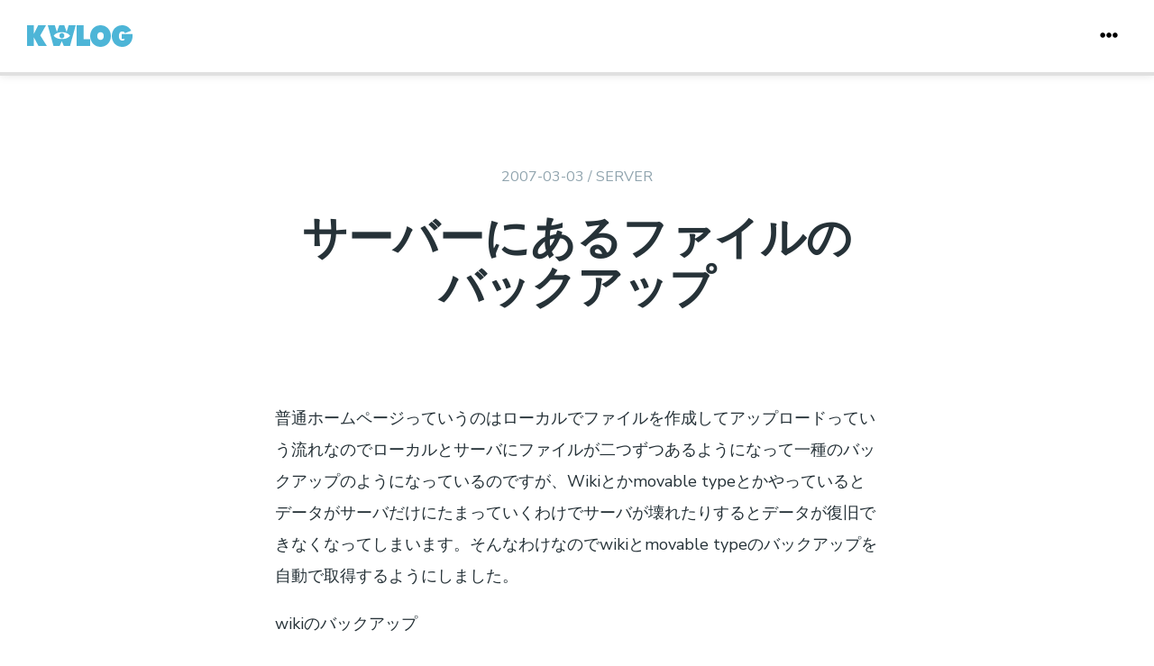

--- FILE ---
content_type: text/html; charset=UTF-8
request_url: https://blog.makotokw.com/2007/03/03/post_795/
body_size: 13165
content:
<!DOCTYPE html>
<html lang="ja">
<head prefix="og: http://ogp.me/ns# fb: http://ogp.me/ns/fb# article: http://ogp.me/ns/article#">
<meta charset="UTF-8" />
<meta http-equiv="X-UA-Compatible" content="IE=Edge" />
<meta name="viewport" content="width=device-width,initial-scale=1" />
<meta name="format-detection" content="telephone=no" />
<meta name="robots" content="index" />
<title>サーバーにあるファイルのバックアップ  &#8211;  kwLog</title>
<link rel="shortcut icon" href="/favicon.ico">
<link rel="apple-touch-icon" href="https://blog.makotokw.com/wp-content/themes/makotokw2021/assets/images/touch-icon-iphone.png">
<link rel="apple-touch-icon" sizes="76x76" href="https://blog.makotokw.com/wp-content/themes/makotokw2021/assets/images/touch-icon-ipad.png">
<link rel="apple-touch-icon" sizes="120x120" href="https://blog.makotokw.com/wp-content/themes/makotokw2021/assets/images/touch-icon-iphone-retina.png">
<link rel="apple-touch-icon" sizes="152x152" href="https://blog.makotokw.com/wp-content/themes/makotokw2021/assets/images/touch-icon-ipad-retina.png">
<link rel="alternate" hreflang="ja" href="https://blog.makotokw.com/2007/03/03/post_795/">
<link rel="canonical" href="https://blog.makotokw.com/2007/03/03/post_795/" />
<link rel="alternate" type="application/rss+xml" title="kwLog" href="https://blog.makotokw.com/feed/" />
										<meta property="og:title" content="サーバーにあるファイルのバックアップ"/>
<meta property="og:type" content="article"/>
			<meta property="og:image" content="https://blog.makotokw.com/wp-content/themes/makotokw2021/assets/images/ogp_default.png"/>
			<meta property="og:url" content="https://blog.makotokw.com/2007/03/03/post_795/"/>
			<meta property="og:description" content="普通ホームページっていうのはローカルでファイルを作成してアップロードっていう流れなのでローカルとサーバにファイルが二つずつあるようになって一種のバックアップのようになっているのですが、Wikiとかmovable type [&hellip;]"/>
			<meta property="article:published_time" content="2007-03-03T21:32:55+0900"/>
<meta property="article:modified_time" content="2010-07-17T21:17:11+0900"/>
			<meta property="article:section" content="サーバ構築"/>
						<meta property="article:tag" content="Movable Type"/>
			<meta property="twitter:card" content="summary"/>
<meta property="twitter:title" content="サーバーにあるファイルのバックアップ"/>
			<meta property="twitter:description" content="普通ホームページっていうのはローカルでファイルを作成してアップロードっていう流れなのでローカルとサーバにファイルが二つずつあるようになって一種のバックアップのようになっているのですが、Wikiとかmovable "/>
						<meta property="twitter:image:src" content="https://blog.makotokw.com/wp-content/themes/makotokw2021/assets/images/ogp_default.png"/>
						<meta property="twitter:site" content="@makoto_kw"/>
						<meta property="twitter:creator" content="@makoto_kw"/>
						<meta property="twitter:domain" content="blog.makotokw.com"/>
								<meta property="og:locale" content="ja_JP"/>
<meta property="og:site_name" content="kwLog"/>
	<meta property="fb:app_id" content="499078796784603"/>
		<meta property="fb:admins" content="makoto.kw"/>
	<meta name='robots' content='max-image-preview:large' />
	<style>img:is([sizes="auto" i], [sizes^="auto," i]) { contain-intrinsic-size: 3000px 1500px }</style>
	<link rel='dns-prefetch' href='//www.googletagmanager.com' />
<link rel='dns-prefetch' href='//stats.wp.com' />
<link rel='dns-prefetch' href='//fonts.googleapis.com' />
<link rel='dns-prefetch' href='//jetpack.wordpress.com' />
<link rel='dns-prefetch' href='//s0.wp.com' />
<link rel='dns-prefetch' href='//public-api.wordpress.com' />
<link rel='dns-prefetch' href='//0.gravatar.com' />
<link rel='dns-prefetch' href='//1.gravatar.com' />
<link rel='dns-prefetch' href='//2.gravatar.com' />
<link rel='stylesheet' id='wp-block-library-css' href='https://blog.makotokw.com/wp-includes/css/dist/block-library/style.min.css?ver=6.8.3' type='text/css' media='all' />
<style id='wp-block-library-theme-inline-css' type='text/css'>
.wp-block-audio :where(figcaption){color:#555;font-size:13px;text-align:center}.is-dark-theme .wp-block-audio :where(figcaption){color:#ffffffa6}.wp-block-audio{margin:0 0 1em}.wp-block-code{border:1px solid #ccc;border-radius:4px;font-family:Menlo,Consolas,monaco,monospace;padding:.8em 1em}.wp-block-embed :where(figcaption){color:#555;font-size:13px;text-align:center}.is-dark-theme .wp-block-embed :where(figcaption){color:#ffffffa6}.wp-block-embed{margin:0 0 1em}.blocks-gallery-caption{color:#555;font-size:13px;text-align:center}.is-dark-theme .blocks-gallery-caption{color:#ffffffa6}:root :where(.wp-block-image figcaption){color:#555;font-size:13px;text-align:center}.is-dark-theme :root :where(.wp-block-image figcaption){color:#ffffffa6}.wp-block-image{margin:0 0 1em}.wp-block-pullquote{border-bottom:4px solid;border-top:4px solid;color:currentColor;margin-bottom:1.75em}.wp-block-pullquote cite,.wp-block-pullquote footer,.wp-block-pullquote__citation{color:currentColor;font-size:.8125em;font-style:normal;text-transform:uppercase}.wp-block-quote{border-left:.25em solid;margin:0 0 1.75em;padding-left:1em}.wp-block-quote cite,.wp-block-quote footer{color:currentColor;font-size:.8125em;font-style:normal;position:relative}.wp-block-quote:where(.has-text-align-right){border-left:none;border-right:.25em solid;padding-left:0;padding-right:1em}.wp-block-quote:where(.has-text-align-center){border:none;padding-left:0}.wp-block-quote.is-large,.wp-block-quote.is-style-large,.wp-block-quote:where(.is-style-plain){border:none}.wp-block-search .wp-block-search__label{font-weight:700}.wp-block-search__button{border:1px solid #ccc;padding:.375em .625em}:where(.wp-block-group.has-background){padding:1.25em 2.375em}.wp-block-separator.has-css-opacity{opacity:.4}.wp-block-separator{border:none;border-bottom:2px solid;margin-left:auto;margin-right:auto}.wp-block-separator.has-alpha-channel-opacity{opacity:1}.wp-block-separator:not(.is-style-wide):not(.is-style-dots){width:100px}.wp-block-separator.has-background:not(.is-style-dots){border-bottom:none;height:1px}.wp-block-separator.has-background:not(.is-style-wide):not(.is-style-dots){height:2px}.wp-block-table{margin:0 0 1em}.wp-block-table td,.wp-block-table th{word-break:normal}.wp-block-table :where(figcaption){color:#555;font-size:13px;text-align:center}.is-dark-theme .wp-block-table :where(figcaption){color:#ffffffa6}.wp-block-video :where(figcaption){color:#555;font-size:13px;text-align:center}.is-dark-theme .wp-block-video :where(figcaption){color:#ffffffa6}.wp-block-video{margin:0 0 1em}:root :where(.wp-block-template-part.has-background){margin-bottom:0;margin-top:0;padding:1.25em 2.375em}
</style>
<style id='classic-theme-styles-inline-css' type='text/css'>
/*! This file is auto-generated */
.wp-block-button__link{color:#fff;background-color:#32373c;border-radius:9999px;box-shadow:none;text-decoration:none;padding:calc(.667em + 2px) calc(1.333em + 2px);font-size:1.125em}.wp-block-file__button{background:#32373c;color:#fff;text-decoration:none}
</style>
<link rel='stylesheet' id='mediaelement-css' href='https://blog.makotokw.com/wp-includes/js/mediaelement/mediaelementplayer-legacy.min.css?ver=4.2.17' type='text/css' media='all' />
<link rel='stylesheet' id='wp-mediaelement-css' href='https://blog.makotokw.com/wp-includes/js/mediaelement/wp-mediaelement.min.css?ver=6.8.3' type='text/css' media='all' />
<style id='jetpack-sharing-buttons-style-inline-css' type='text/css'>
.jetpack-sharing-buttons__services-list{display:flex;flex-direction:row;flex-wrap:wrap;gap:0;list-style-type:none;margin:5px;padding:0}.jetpack-sharing-buttons__services-list.has-small-icon-size{font-size:12px}.jetpack-sharing-buttons__services-list.has-normal-icon-size{font-size:16px}.jetpack-sharing-buttons__services-list.has-large-icon-size{font-size:24px}.jetpack-sharing-buttons__services-list.has-huge-icon-size{font-size:36px}@media print{.jetpack-sharing-buttons__services-list{display:none!important}}.editor-styles-wrapper .wp-block-jetpack-sharing-buttons{gap:0;padding-inline-start:0}ul.jetpack-sharing-buttons__services-list.has-background{padding:1.25em 2.375em}
</style>
<style id='global-styles-inline-css' type='text/css'>
:root{--wp--preset--aspect-ratio--square: 1;--wp--preset--aspect-ratio--4-3: 4/3;--wp--preset--aspect-ratio--3-4: 3/4;--wp--preset--aspect-ratio--3-2: 3/2;--wp--preset--aspect-ratio--2-3: 2/3;--wp--preset--aspect-ratio--16-9: 16/9;--wp--preset--aspect-ratio--9-16: 9/16;--wp--preset--color--black: #000000;--wp--preset--color--cyan-bluish-gray: #abb8c3;--wp--preset--color--white: #ffffff;--wp--preset--color--pale-pink: #f78da7;--wp--preset--color--vivid-red: #cf2e2e;--wp--preset--color--luminous-vivid-orange: #ff6900;--wp--preset--color--luminous-vivid-amber: #fcb900;--wp--preset--color--light-green-cyan: #7bdcb5;--wp--preset--color--vivid-green-cyan: #00d084;--wp--preset--color--pale-cyan-blue: #8ed1fc;--wp--preset--color--vivid-cyan-blue: #0693e3;--wp--preset--color--vivid-purple: #9b51e0;--wp--preset--gradient--vivid-cyan-blue-to-vivid-purple: linear-gradient(135deg,rgba(6,147,227,1) 0%,rgb(155,81,224) 100%);--wp--preset--gradient--light-green-cyan-to-vivid-green-cyan: linear-gradient(135deg,rgb(122,220,180) 0%,rgb(0,208,130) 100%);--wp--preset--gradient--luminous-vivid-amber-to-luminous-vivid-orange: linear-gradient(135deg,rgba(252,185,0,1) 0%,rgba(255,105,0,1) 100%);--wp--preset--gradient--luminous-vivid-orange-to-vivid-red: linear-gradient(135deg,rgba(255,105,0,1) 0%,rgb(207,46,46) 100%);--wp--preset--gradient--very-light-gray-to-cyan-bluish-gray: linear-gradient(135deg,rgb(238,238,238) 0%,rgb(169,184,195) 100%);--wp--preset--gradient--cool-to-warm-spectrum: linear-gradient(135deg,rgb(74,234,220) 0%,rgb(151,120,209) 20%,rgb(207,42,186) 40%,rgb(238,44,130) 60%,rgb(251,105,98) 80%,rgb(254,248,76) 100%);--wp--preset--gradient--blush-light-purple: linear-gradient(135deg,rgb(255,206,236) 0%,rgb(152,150,240) 100%);--wp--preset--gradient--blush-bordeaux: linear-gradient(135deg,rgb(254,205,165) 0%,rgb(254,45,45) 50%,rgb(107,0,62) 100%);--wp--preset--gradient--luminous-dusk: linear-gradient(135deg,rgb(255,203,112) 0%,rgb(199,81,192) 50%,rgb(65,88,208) 100%);--wp--preset--gradient--pale-ocean: linear-gradient(135deg,rgb(255,245,203) 0%,rgb(182,227,212) 50%,rgb(51,167,181) 100%);--wp--preset--gradient--electric-grass: linear-gradient(135deg,rgb(202,248,128) 0%,rgb(113,206,126) 100%);--wp--preset--gradient--midnight: linear-gradient(135deg,rgb(2,3,129) 0%,rgb(40,116,252) 100%);--wp--preset--font-size--small: 13px;--wp--preset--font-size--medium: 20px;--wp--preset--font-size--large: 36px;--wp--preset--font-size--x-large: 42px;--wp--preset--spacing--20: 0.44rem;--wp--preset--spacing--30: 0.67rem;--wp--preset--spacing--40: 1rem;--wp--preset--spacing--50: 1.5rem;--wp--preset--spacing--60: 2.25rem;--wp--preset--spacing--70: 3.38rem;--wp--preset--spacing--80: 5.06rem;--wp--preset--shadow--natural: 6px 6px 9px rgba(0, 0, 0, 0.2);--wp--preset--shadow--deep: 12px 12px 50px rgba(0, 0, 0, 0.4);--wp--preset--shadow--sharp: 6px 6px 0px rgba(0, 0, 0, 0.2);--wp--preset--shadow--outlined: 6px 6px 0px -3px rgba(255, 255, 255, 1), 6px 6px rgba(0, 0, 0, 1);--wp--preset--shadow--crisp: 6px 6px 0px rgba(0, 0, 0, 1);}:where(.is-layout-flex){gap: 0.5em;}:where(.is-layout-grid){gap: 0.5em;}body .is-layout-flex{display: flex;}.is-layout-flex{flex-wrap: wrap;align-items: center;}.is-layout-flex > :is(*, div){margin: 0;}body .is-layout-grid{display: grid;}.is-layout-grid > :is(*, div){margin: 0;}:where(.wp-block-columns.is-layout-flex){gap: 2em;}:where(.wp-block-columns.is-layout-grid){gap: 2em;}:where(.wp-block-post-template.is-layout-flex){gap: 1.25em;}:where(.wp-block-post-template.is-layout-grid){gap: 1.25em;}.has-black-color{color: var(--wp--preset--color--black) !important;}.has-cyan-bluish-gray-color{color: var(--wp--preset--color--cyan-bluish-gray) !important;}.has-white-color{color: var(--wp--preset--color--white) !important;}.has-pale-pink-color{color: var(--wp--preset--color--pale-pink) !important;}.has-vivid-red-color{color: var(--wp--preset--color--vivid-red) !important;}.has-luminous-vivid-orange-color{color: var(--wp--preset--color--luminous-vivid-orange) !important;}.has-luminous-vivid-amber-color{color: var(--wp--preset--color--luminous-vivid-amber) !important;}.has-light-green-cyan-color{color: var(--wp--preset--color--light-green-cyan) !important;}.has-vivid-green-cyan-color{color: var(--wp--preset--color--vivid-green-cyan) !important;}.has-pale-cyan-blue-color{color: var(--wp--preset--color--pale-cyan-blue) !important;}.has-vivid-cyan-blue-color{color: var(--wp--preset--color--vivid-cyan-blue) !important;}.has-vivid-purple-color{color: var(--wp--preset--color--vivid-purple) !important;}.has-black-background-color{background-color: var(--wp--preset--color--black) !important;}.has-cyan-bluish-gray-background-color{background-color: var(--wp--preset--color--cyan-bluish-gray) !important;}.has-white-background-color{background-color: var(--wp--preset--color--white) !important;}.has-pale-pink-background-color{background-color: var(--wp--preset--color--pale-pink) !important;}.has-vivid-red-background-color{background-color: var(--wp--preset--color--vivid-red) !important;}.has-luminous-vivid-orange-background-color{background-color: var(--wp--preset--color--luminous-vivid-orange) !important;}.has-luminous-vivid-amber-background-color{background-color: var(--wp--preset--color--luminous-vivid-amber) !important;}.has-light-green-cyan-background-color{background-color: var(--wp--preset--color--light-green-cyan) !important;}.has-vivid-green-cyan-background-color{background-color: var(--wp--preset--color--vivid-green-cyan) !important;}.has-pale-cyan-blue-background-color{background-color: var(--wp--preset--color--pale-cyan-blue) !important;}.has-vivid-cyan-blue-background-color{background-color: var(--wp--preset--color--vivid-cyan-blue) !important;}.has-vivid-purple-background-color{background-color: var(--wp--preset--color--vivid-purple) !important;}.has-black-border-color{border-color: var(--wp--preset--color--black) !important;}.has-cyan-bluish-gray-border-color{border-color: var(--wp--preset--color--cyan-bluish-gray) !important;}.has-white-border-color{border-color: var(--wp--preset--color--white) !important;}.has-pale-pink-border-color{border-color: var(--wp--preset--color--pale-pink) !important;}.has-vivid-red-border-color{border-color: var(--wp--preset--color--vivid-red) !important;}.has-luminous-vivid-orange-border-color{border-color: var(--wp--preset--color--luminous-vivid-orange) !important;}.has-luminous-vivid-amber-border-color{border-color: var(--wp--preset--color--luminous-vivid-amber) !important;}.has-light-green-cyan-border-color{border-color: var(--wp--preset--color--light-green-cyan) !important;}.has-vivid-green-cyan-border-color{border-color: var(--wp--preset--color--vivid-green-cyan) !important;}.has-pale-cyan-blue-border-color{border-color: var(--wp--preset--color--pale-cyan-blue) !important;}.has-vivid-cyan-blue-border-color{border-color: var(--wp--preset--color--vivid-cyan-blue) !important;}.has-vivid-purple-border-color{border-color: var(--wp--preset--color--vivid-purple) !important;}.has-vivid-cyan-blue-to-vivid-purple-gradient-background{background: var(--wp--preset--gradient--vivid-cyan-blue-to-vivid-purple) !important;}.has-light-green-cyan-to-vivid-green-cyan-gradient-background{background: var(--wp--preset--gradient--light-green-cyan-to-vivid-green-cyan) !important;}.has-luminous-vivid-amber-to-luminous-vivid-orange-gradient-background{background: var(--wp--preset--gradient--luminous-vivid-amber-to-luminous-vivid-orange) !important;}.has-luminous-vivid-orange-to-vivid-red-gradient-background{background: var(--wp--preset--gradient--luminous-vivid-orange-to-vivid-red) !important;}.has-very-light-gray-to-cyan-bluish-gray-gradient-background{background: var(--wp--preset--gradient--very-light-gray-to-cyan-bluish-gray) !important;}.has-cool-to-warm-spectrum-gradient-background{background: var(--wp--preset--gradient--cool-to-warm-spectrum) !important;}.has-blush-light-purple-gradient-background{background: var(--wp--preset--gradient--blush-light-purple) !important;}.has-blush-bordeaux-gradient-background{background: var(--wp--preset--gradient--blush-bordeaux) !important;}.has-luminous-dusk-gradient-background{background: var(--wp--preset--gradient--luminous-dusk) !important;}.has-pale-ocean-gradient-background{background: var(--wp--preset--gradient--pale-ocean) !important;}.has-electric-grass-gradient-background{background: var(--wp--preset--gradient--electric-grass) !important;}.has-midnight-gradient-background{background: var(--wp--preset--gradient--midnight) !important;}.has-small-font-size{font-size: var(--wp--preset--font-size--small) !important;}.has-medium-font-size{font-size: var(--wp--preset--font-size--medium) !important;}.has-large-font-size{font-size: var(--wp--preset--font-size--large) !important;}.has-x-large-font-size{font-size: var(--wp--preset--font-size--x-large) !important;}
:where(.wp-block-post-template.is-layout-flex){gap: 1.25em;}:where(.wp-block-post-template.is-layout-grid){gap: 1.25em;}
:where(.wp-block-columns.is-layout-flex){gap: 2em;}:where(.wp-block-columns.is-layout-grid){gap: 2em;}
:root :where(.wp-block-pullquote){font-size: 1.5em;line-height: 1.6;}
</style>
<link rel='stylesheet'  href='https://fonts.googleapis.com/css?family=Nunito+Sans:300,300i,400,400i,700,800&#038;display=swap' type='text/css' media='all' />
<link rel='stylesheet'  href='https://blog.makotokw.com/wp-content/themes/makotokw2021/dist/style.css?ver=0.9.1617085759486' type='text/css' media='all' />
<link rel='stylesheet'  href='https://blog.makotokw.com/wp-content/plugins/amazonjs/css/amazonjs.css?ver=0.10' type='text/css' media='all' />
<link rel='stylesheet'  href='https://blog.makotokw.com/wp-content/themes/makotokw2021/amazonjs.css?ver=0.9.1617085759486' type='text/css' media='all' />
<link rel='stylesheet' id='wp-gfm-css' href='https://blog.makotokw.com/wp-content/plugins/wp-gfm/css/markdown.css?ver=0.11' type='text/css' media='all' />
<script type="text/javascript" src="https://blog.makotokw.com/wp-includes/js/jquery/jquery.js?ver=1.10.2" id="jquery-core-js"></script>
<script type="text/javascript" src="https://blog.makotokw.com/wp-includes/js/jquery/jquery-migrate.js?ver=1.2.1" id="jquery-migrate-js"></script>

<!-- Site Kit によって追加された Google タグ（gtag.js）スニペット -->
<!-- Google アナリティクス スニペット (Site Kit が追加) -->
<script type="text/javascript" src="https://www.googletagmanager.com/gtag/js?id=GT-K546692" id="google_gtagjs-js" async></script>
<script type="text/javascript" id="google_gtagjs-js-after">
/* <![CDATA[ */
window.dataLayer = window.dataLayer || [];function gtag(){dataLayer.push(arguments);}
gtag("set","linker",{"domains":["blog.makotokw.com"]});
gtag("js", new Date());
gtag("set", "developer_id.dZTNiMT", true);
gtag("config", "GT-K546692");
/* ]]> */
</script>
<link rel="https://api.w.org/" href="https://blog.makotokw.com/wp-json/" /><link rel="alternate" title="JSON" type="application/json" href="https://blog.makotokw.com/wp-json/wp/v2/posts/1106" /><link rel='shortlink' href='https://wp.me/s37sXc-post_795' />
<link rel="alternate" title="oEmbed (JSON)" type="application/json+oembed" href="https://blog.makotokw.com/wp-json/oembed/1.0/embed?url=https%3A%2F%2Fblog.makotokw.com%2F2007%2F03%2F03%2Fpost_795%2F" />
<link rel="alternate" title="oEmbed (XML)" type="text/xml+oembed" href="https://blog.makotokw.com/wp-json/oembed/1.0/embed?url=https%3A%2F%2Fblog.makotokw.com%2F2007%2F03%2F03%2Fpost_795%2F&#038;format=xml" />
<meta name="generator" content="Site Kit by Google 1.159.0" />	<style>img#wpstats{display:none}</style>
			<script async src="https://www.googletagmanager.com/gtag/js?id=UA-3140223-1"></script>
	<script>
		window.dataLayer = window.dataLayer || [];
		function gtag(){dataLayer.push(arguments);}
		gtag('js', new Date());
		gtag('config', 'UA-3140223-1', {
						'content_group1' : 'computer/server',
						'linker': {
				'domains': ['makotokw.com']
			}
		});
	</script>
	</head>
<body class="wp-singular post-template-default single single-post postid-1106 single-format-standard wp-theme-makotokw2021">
<header id="siteHeader" class="site-header" role="banner">
	<div class="site-header-inner section-inner">
		<div class="site-header-titles">
			<a href="https://blog.makotokw.com/" title="kwLog" rel="home" class="site-header-logo">
				<img src="https://blog.makotokw.com/wp-content/themes/makotokw2021/assets/images/logo.svg" alt="kwLog" class="site-header-logo-image">
			</a>
			<div class="site-header-description">makoto_kwのひとりごと。</div>
		</div>
		<nav class="site-header-nav">
			<a class="menu-button menu-button-top" href="#siteHeader">
				<span class="menu-button-inner">
					<span class="menu-icon"><i class="fas fa-arrow-up"></i></span>
				</span>
			</a>
			<button class="toggle menu-button" aria-expanded="false">
				<span class="menu-button-inner show">
					<span class="menu-icon"><i class="fas fa-ellipsis-h"></i></span>
				</span>
				<span class="menu-button-inner hide">
					<span class="menu-icon"><i class="fas fa-times"></i></span>
				</span>
			</button>
		</nav>
	</div>
	<progress id="siteProgress" class="progress site-progress" value="0">
		<div class="progress-container">
			<span class="progress-bar"></span>
		</div>
	</progress>
</header>
<div id="menuOverlay" class="menu-overlay is-hidden">
	<div class="menu-overlay-inner">
		<!--suppress HtmlUnknownAttribute -->
<form method="get" id="searchform" class="search-form" action="https://blog.makotokw.com/" role="search">
	<input type="text" class="search-form-text" name="s" value="" placeholder="サイト内を検索する"/>
	<button type="submit" class="btn-search">
		<i class="fas fa-search"></i>
	</button>
</form>
		<ul class="list-categories">
				<li class="cat-item cat-item-117"><a href="https://blog.makotokw.com/category/interior/">インテリア</a>
</li>
	<li class="cat-item cat-item-177"><a href="https://blog.makotokw.com/category/comedy/">お笑い</a>
</li>
	<li class="cat-item cat-item-112"><a href="https://blog.makotokw.com/category/gadget/">ガジェット</a>
</li>
	<li class="cat-item cat-item-22"><a href="https://blog.makotokw.com/category/gourmet/">グルメ</a>
</li>
	<li class="cat-item cat-item-186"><a href="https://blog.makotokw.com/category/game/">ゲーム</a>
</li>
	<li class="cat-item cat-item-173"><a href="https://blog.makotokw.com/category/computer/">コンピューター</a>
<ul class='children'>
	<li class="cat-item cat-item-42"><a href="https://blog.makotokw.com/category/computer/server/">サーバ構築</a>
</li>
	<li class="cat-item cat-item-174"><a href="https://blog.makotokw.com/category/computer/software/">ソフトウェア</a>
</li>
	<li class="cat-item cat-item-175"><a href="https://blog.makotokw.com/category/computer/hardware/">ハードウェア</a>
</li>
	<li class="cat-item cat-item-21"><a href="https://blog.makotokw.com/category/computer/programing/">プログラミング</a>
</li>
</ul>
</li>
	<li class="cat-item cat-item-168"><a href="https://blog.makotokw.com/category/sports/">スポーツ</a>
</li>
	<li class="cat-item cat-item-302"><a href="https://blog.makotokw.com/category/lifehack/">ライフハック</a>
</li>
	<li class="cat-item cat-item-17"><a href="https://blog.makotokw.com/category/work/">仕事</a>
</li>
	<li class="cat-item cat-item-216"><a href="https://blog.makotokw.com/category/politics/">政治</a>
</li>
	<li class="cat-item cat-item-222"><a href="https://blog.makotokw.com/category/stationery/">文房具</a>
</li>
	<li class="cat-item cat-item-167"><a href="https://blog.makotokw.com/category/life/">日常</a>
</li>
	<li class="cat-item cat-item-185"><a href="https://blog.makotokw.com/category/cinema/">映画</a>
</li>
	<li class="cat-item cat-item-292"><a href="https://blog.makotokw.com/category/art/">芸術</a>
</li>
	<li class="cat-item cat-item-171"><a href="https://blog.makotokw.com/category/readingbook/">読書感想文</a>
</li>
	<li class="cat-item cat-item-261"><a href="https://blog.makotokw.com/category/electronics/">電子工作</a>
</li>
	<li class="cat-item cat-item-166"><a href="https://blog.makotokw.com/category/music/">音楽</a>
</li>
		</ul>
	</div>
</div>
<div class="site-main">
	<main id="siteContent" class="site-content" role="main">

	
<article id="post-1106" class="post-detailed post-1106 post type-post status-publish format-standard hentry category-server tag-movable-type blogs-movable-type">
	<header class="entry-header">
			<section class="entry-meta-primary">
					<span class="entry-date date updated"><time class="published updated time" datetime="2007-03-03T21:32:55+0900">2007-03-03</time></span>
				/
			<span class="term-links">
					<a href="https://blog.makotokw.com/category/computer/server/" title="サーバ構築の全ての投稿を見る" rel="category tag">
		server	</a>
					</span>
			</section>
			<h1 class="entry-title">
			サーバーにあるファイルのバックアップ		</h1>
	</header>
	<div class="entry-content">
		<div class="section-inner">
			<p>普通ホームページっていうのはローカルでファイルを作成してアップロードっていう流れなのでローカルとサーバにファイルが二つずつあるようになって一種のバックアップのようになっているのですが、Wikiとかmovable typeとかやっているとデータがサーバだけにたまっていくわけでサーバが壊れたりするとデータが復旧できなくなってしまいます。そんなわけなのでwikiとmovable typeのバックアップを自動で取得するようにしました。</p>
<p>wikiのバックアップ</p>
<pre class="prettyprint">#!/bin/sh
cd /virtual/makotokw/public_html/
tar -czf wiki.tar.gz wiki
rm /virtual/makotokw/wiki.tar.gz
mv wiki.tar.gz /virtual/makotokw</pre>
<p>MySQLのバックアップ</p>
<pre class="prettyprint">#! /bin/sh
cd /virtual/makotokw
/usr/local/mysql/bin/mysqldump --all-databases > mysqldb.dump -u makotokw --password=******** --opt
tar -czf mysqldb.tar.gz mysqldb.dump
rm -r mysqldb.dump
</pre>
<p>てな、shellを書いて、XREAではcronが使えるのでこれをそれぞれ午前6時と午前7時に走らせています。</p>
<p>でもまだこれでできたtar.gzはサーバ上にあるわけでこれを家のマシンに持ってくることにします。</p>
<pre class="prettyprint">open s254.xrea.com
makotokw
(password)
bin
cd /
get wiki.tar.gz
get mysqldb.tar.gz
quit</pre>
<p>てなftpのコマンドをget.txtというファイル名で保存</p>
<pre class="prettyprint">ftp -s:get.txt</pre>
<p>というコマンドをget.batというファイルで保存。</p>
<p>普通にカレントディレクトリに保存されるのでget.txt,get.batは我が家のLAN HDDのバックアップフォルダにおいておきます。</p>
<p>あとはget.batをWindowsのタスクで毎週月曜日の朝8時に実行するようにして完了です。</p>
		</div>
			</div>
	<footer class="entry-footer">
			<section class="entry-meta-secondary">
					<span class="term-links">
				<span class="term-tags-links">
					<i class="fas fa-tag"></i>		<a href="https://blog.makotokw.com/tag/movable-type/" title="Movable Typeの全ての投稿を見る" rel="tag">movable-type</a>
						</span>
				<span class="term-portfolio-links">
									</span>
			</span>
			</section>
				<div id="shareThis" class="share-this section-inner" data-url="https://blog.makotokw.com/2007/03/03/post_795/">
		<hr aria-hidden="true" />
			<ul class="share-buttons">
		<li class="share-twitter">
			<a rel="nofollow noopener" data-url="https://blog.makotokw.com/2007/03/03/post_795/" class="btn-share btn-share-twitter" href="https://twitter.com/intent/tweet?original_referer=https%3A%2F%2Fblog.makotokw.com%2F2007%2F03%2F03%2Fpost_795%2F&text=%E3%82%B5%E3%83%BC%E3%83%90%E3%83%BC%E3%81%AB%E3%81%82%E3%82%8B%E3%83%95%E3%82%A1%E3%82%A4%E3%83%AB%E3%81%AE%E3%83%90%E3%83%83%E3%82%AF%E3%82%A2%E3%83%83%E3%83%97&tw_p=tweetbutton&url=https%3A%2F%2Fblog.makotokw.com%2F2007%2F03%2F03%2Fpost_795%2F&via=makoto_kw" target="_blank" data-tippy-content="Twitterでツイート">
				<i class="fab fa-twitter"></i>
				<span class="share-title">Twitter</span>
			</a>
		</li>
		<li class="share-facebook">
			<a rel="nofollow noopener" class="btn-share btn-share-facebook" href="//www.facebook.com/sharer.php?u=https%3A%2F%2Fblog.makotokw.com%2F2007%2F03%2F03%2Fpost_795%2F&t=%E3%82%B5%E3%83%BC%E3%83%90%E3%83%BC%E3%81%AB%E3%81%82%E3%82%8B%E3%83%95%E3%82%A1%E3%82%A4%E3%83%AB%E3%81%AE%E3%83%90%E3%83%83%E3%82%AF%E3%82%A2%E3%83%83%E3%83%97" target="_blank" data-tippy-content="Facebookで共有する">
				<i class="fab fa-facebook-f"></i>
				<span class="share-title">Facebook</span>
			</a>
		</li>
		<li class="share-hatena">
			<a rel="nofollow noopener" class="btn-share btn-share-hatena" href="https://b.hatena.ne.jp/entry/blog.makotokw.com/2007/03/03/post_795/" target="_blank" data-tippy-content="はてなブックマークにブックマーク">
				<svg class="share-brand-icon" xmlns="http://www.w3.org/2000/svg" viewBox="100 100 300 300">
					<g>
						<path d="M278.2,258.1q-13.6-15.2-37.8-17c14.4-3.9,24.8-9.6,31.4-17.3s9.8-17.8,9.8-30.7A55,55,0,0,0,275,166a48.8,48.8,0,0,0-19.2-18.6c-7.3-4-16-6.9-26.2-8.6s-28.1-2.4-53.7-2.4H113.6V363.6h64.2q38.7,0,55.8-2.6c11.4-1.8,20.9-4.8,28.6-8.9a52.5,52.5,0,0,0,21.9-21.4c5.1-9.2,7.7-19.9,7.7-32.1C291.8,281.7,287.3,268.2,278.2,258.1Zm-107-71.4h13.3q23.1,0,31,5.2c5.3,3.5,7.9,9.5,7.9,18s-2.9,14-8.5,17.4-16.1,5-31.4,5H171.2V186.7Zm52.8,130.3c-6.1,3.7-16.5,5.5-31.1,5.5H171.2V273h22.6c15,0,25.4,1.9,30.9,5.7s8.4,10.4,8.4,20S230.1,313.4,223.9,317.1Z"></path>
						<path d="M357.6,306.1a28.8,28.8,0,1,0,28.8,28.8A28.8,28.8,0,0,0,357.6,306.1Z"></path>
						<rect x="332.6" y="136.4" width="50" height="151.52"></rect>
					</g>
				</svg>
				<span class="share-title">はてなブックマーク</span>
			</a>
		</li>
		<li class="share-line">
			<a rel="nofollow noopener" class="btn-share btn-share-line" href="https://social-plugins.line.me/lineit/share?url=?php echo rawurlencode( $permalink ); ?>" target="_blank" data-tippy-content="Lineで共有">
				<svg class="share-brand-icon" xmlns="http://www.w3.org/2000/svg" viewBox="0 0 315 300">
					<g>
						<path class="fill_1" d="M280.344,206.351 C280.344,206.351 280.354,206.351 280.354,206.351 C247.419,244.375 173.764,290.686 157.006,297.764 C140.251,304.844 142.724,293.258 143.409,289.286 C143.809,286.909 145.648,275.795 145.648,275.795 C146.179,271.773 146.725,265.543 145.139,261.573 C143.374,257.197 136.418,254.902 131.307,253.804 C55.860,243.805 0.004,190.897 0.004,127.748 C0.004,57.307 70.443,-0.006 157.006,-0.006 C243.579,-0.006 314.004,57.307 314.004,127.748 C314.004,155.946 303.108,181.342 280.344,206.351 Z"/>
						<path class="fill_2" d="M253.185,121.872 C257.722,121.872 261.408,125.569 261.408,130.129 C261.408,134.674 257.722,138.381 253.185,138.381
C253.185,138.381 230.249,138.381 230.249,138.381 C230.249,138.381 230.249,153.146 230.249,153.146 C230.249,153.146 253.185,153.146 253.185,153.146 C257.710,153.146 261.408,156.851 261.408,161.398 C261.408,165.960 257.710,169.660 253.185,169.660 C253.185,169.660 222.018,169.660 222.018,169.660 C217.491,169.660 213.795,165.960 213.795,161.398 C213.795,161.398 213.795,130.149 213.795,130.149 C213.795,130.139 213.795,130.139 213.795,130.129 C213.795,130.129 213.795,130.114 213.795,130.109 C213.795,130.109 213.795,98.878 213.795,98.878 C213.795,98.858 213.795,98.850 213.795,98.841 C213.795,94.296 217.486,90.583 222.018,90.583 C222.018,90.583 253.185,90.583 253.185,90.583 C257.722,90.583 261.408,94.296 261.408,98.841 C261.408,103.398 257.722,107.103 253.185,107.103 C253.185,107.103 230.249,107.103 230.249,107.103 C230.249,107.103 230.249,121.872 230.249,121.872 C230.249,121.872 253.185,121.872 253.185,121.872 ZM202.759,161.398 C202.759,164.966 200.503,168.114 197.135,169.236 C196.291,169.521 195.405,169.660 194.526,169.660 C191.956,169.660 189.502,168.431 187.956,166.354 C187.956,166.354 156.012,122.705 156.012,122.705 C156.012,122.705 156.012,161.398 156.012,161.398 C156.012,165.960 152.329,169.660 147.791,169.660 C143.256,169.660 139.565,165.960 139.565,161.398 C139.565,161.398 139.565,98.841 139.565,98.841 C139.565,95.287 141.829,92.142 145.192,91.010 C146.036,90.730 146.915,90.583 147.799,90.583 C150.364,90.583 152.828,91.818 154.366,93.894 C154.366,93.894 186.310,137.559 186.310,137.559 C186.310,137.559 186.310,98.841 186.310,98.841 C186.310,94.296 190.000,90.583 194.536,90.583 C199.073,90.583 202.759,94.296 202.759,98.841 C202.759,98.841 202.759,161.398 202.759,161.398 ZM127.737,161.398 C127.737,165.960 124.051,169.660 119.519,169.660 C114.986,169.660 111.300,165.960 111.300,161.398 C111.300,161.398 111.300,98.841 111.300,98.841 C111.300,94.296 114.986,90.583 119.519,90.583 C124.051,90.583 127.737,94.296 127.737,98.841 C127.737,98.841 127.737,161.398 127.737,161.398 ZM95.507,169.660 C95.507,169.660 64.343,169.660 64.343,169.660 C59.816,169.660 56.127,165.960 56.127,161.398 C56.127,161.398 56.127,98.841 56.127,98.841 C56.127,94.296 59.816,90.583 64.343,90.583 C68.881,90.583 72.564,94.296 72.564,98.841 C72.564,98.841 72.564,153.146 72.564,153.146 C72.564,153.146 95.507,153.146 95.507,153.146 C100.047,153.146 103.728,156.851 103.728,161.398 C103.728,165.960 100.047,169.660 95.507,169.660 Z"/>
					</g>
				</svg>
				<span class="share-title">Line</span>
			</a>
		</li>
		<li class="share-pocket">
			<a rel="nofollow noopener" class="btn-share btn-share-pocket" href="https://getpocket.com/save/?url=https%3A%2F%2Fblog.makotokw.com%2F2007%2F03%2F03%2Fpost_795%2F&title=%E3%82%B5%E3%83%BC%E3%83%90%E3%83%BC%E3%81%AB%E3%81%82%E3%82%8B%E3%83%95%E3%82%A1%E3%82%A4%E3%83%AB%E3%81%AE%E3%83%90%E3%83%83%E3%82%AF%E3%82%A2%E3%83%83%E3%83%97" target="_blank" data-tippy-content="Pocketに保存">
				<i class="fab fa-get-pocket"></i>
				<span class="share-title">Pocket</span>
			</a>
		</li>
		<li class="share-url">
			<button class="btn-share btn-share-url" data-clipboard-text="https://blog.makotokw.com/2007/03/03/post_795/" data-toast-success="リンクをコピーしました" data-tippy-content="リンクをコピー">
				<i class="fas fa-copy"></i>
				<span class="share-title">リンクをコピー</span>
			</button>
		</li>
	</ul>
		</div>
											<section class="related-posts section-inner">
			<hr/>
			<h2 class="section-title">Related Posts</h2>
			<ul class="post-inlines">
															<li>
														<a class="post-inline" href="https://blog.makotokw.com/2021/01/21/debian-8-to-10/">
			<div class="post-image" style="background-image: url( https://blog.makotokw.com/wp-content/themes/makotokw2021/assets/images/featured/server.png?20210301 );"></div>
		<div class="inner">
		<span class="title">Debian 8 から10にアップグレードした</span>
		<span class="meta">2021-01-21</span>
	</div>
</a>
						</li>
											<li>
														<a class="post-inline" href="https://blog.makotokw.com/2021/01/13/wordpress-5/">
			<div class="post-image" style="background-image: url( https://blog.makotokw.com/wp-content/themes/makotokw2021/assets/images/featured/wordpress.png?20210301 );"></div>
		<div class="inner">
		<span class="title">WordPress 5にアップデート</span>
		<span class="meta">2021-01-13</span>
	</div>
</a>
						</li>
											<li>
														<a class="post-inline" href="https://blog.makotokw.com/2017/12/31/no-space-left-on-device-by-query-log/">
			<div class="post-image" style="background-image: url( https://blog.makotokw.com/wp-content/themes/makotokw2021/assets/images/featured/server.png?20210301 );"></div>
		<div class="inner">
		<span class="title">クエリーログでサーバが容量不足に</span>
		<span class="meta">2017-12-31</span>
	</div>
</a>
						</li>
											<li>
														<a class="post-inline" href="https://blog.makotokw.com/2017/05/08/raspberry-pi-lan-dead/">
			<div class="post-image" style="background-image: url( https://blog.makotokw.com/wp-content/themes/makotokw2021/assets/images/featured/server.png?20210301 );"></div>
		<div class="inner">
		<span class="title">Raspberry PiのLANがとんだ</span>
		<span class="meta">2017-05-08</span>
	</div>
</a>
						</li>
											<li>
														<a class="post-inline" href="https://blog.makotokw.com/2016/12/28/debian-jessie/">
			<div class="post-image" style="background-image: url( https://blog.makotokw.com/wp-content/themes/makotokw2021/assets/images/featured/server.png?20210301 );"></div>
		<div class="inner">
		<span class="title">今更 Debian Jessie</span>
		<span class="meta">2016-12-28</span>
	</div>
</a>
						</li>
																					</ul>
		</section>
						<nav class="pagination-single section-inner" aria-label="Post" role="navigation">
		<hr aria-hidden="true" />
		<div class="pagination-single-inner">
							<a class="previous-post" href="https://blog.makotokw.com/2007/03/01/music_tap/">
					<span class="arrow" aria-hidden="true"><i class="fas fa-arrow-left"></i></span>
					<span class="title"><span class="title-inner">これちょっとほしい(music tap)</span></span>
				</a>
										<a class="next-post" href="https://blog.makotokw.com/2007/03/03/post_797/">
					<span class="arrow" aria-hidden="true"><i class="fas fa-arrow-right"></i></span>
					<span class="title"><span class="title-inner">今年の目標はお弁当をつくれるスーパーエンジニアだ！</span></span>
				</a>
					</div>
	</nav>
				</footer>
</article><!-- #post-1106 -->
		</main><!-- .site-content -->
		<aside id="sideBar" class="site-sidebar" role="complementary" aria-label="Blog Sidebar">
		<div class="site-sidebar-inner section-inner">
			<section id="widget_makotokw_profile-2" class="widget widget_widget_makotokw_profile"><h2 class="widget-title"><i class="fas fa-user-alt"></i> プロフィール</h2><div class="profile-widget">								<section class="site-author">
				<div class="site-author-inner">
					<img class="author-image" src="https://ja.gravatar.com/userimage/7943161/0de9f699ae960affde1c5ef5bc6e13bd.jpg?size=300" alt="プロフィール画像" />

					<div class="author-content">
						<div class="author-name">makoto_kw</div>
						<div class="author-job-title">Software Engineer</div>
						<div class="author-description">
							<p>人見知りソフトウェアエンジニアです。ビジュアル系、お笑い、Pixarが好き。勢いで<a href="https://twitter.com/ChogokinBot" target="_blank" rel="noopener noreferrer">吉本超合金おたけびBOT</a>を作った。オールザッツ漫才が放送されない東京在住。</p>
<p>趣味や日常からアウトプットの場としてブログを書いています。自作のWordPressプラグインに<a href="https://github.com/makotokw/wp-gfm" target="_blank" rel="noopener noreferrer">GitHub Flavored Markdown</a>や<a href="https://ja.wordpress.org/plugins/amazonjs/" target="_blank" rel="noopener noreferrer">AmazonJS</a>など。</p>
						</div>
						<div class="author-contacts">
							<a href="https://www.linkedin.com/in/makotokw" target="_blank" title="LinkedIn">
								<i class="fab fa-linkedin"></i>
							</a>
							<a href="https://github.com/makotokw" target="_blank" title="GitHub">
								<i class="fab fa-github"></i>
							</a>
							<a href="/feed/" target="_blank" title="RSS">
								<i class="fas fa-rss"></i>
							</a>
						</div>
					</div>
				</div>
							</section>
				</div></section><section id="widget_makotokw_static_post-2" class="widget widget_widget_makotokw_static_post"><h2 class="widget-title"><i class="fas fa-pen"></i> 最近の記事</h2>		<ul class="widget_makotokw_static_post-list post-inlines">
							<li>
										<a class="post-inline" href="https://blog.makotokw.com/2021/05/20/m1-mac-mini/">
			<div class="post-image" style="background-image: url( https://live.staticflickr.com/65535/51182277226_5d7ffae0a2_q.jpg );"></div>
		<div class="inner">
		<span class="title">HumanCentric Mac miniマウントでM1 Mac miniをデスク下に設置する</span>
		<span class="meta">2021-05-20</span>
	</div>
</a>
				</li>
							<li>
										<a class="post-inline" href="https://blog.makotokw.com/2021/05/16/windows-desktop-pc-to-m1-mac-mini/">
			<div class="post-image" style="background-image: url( https://live.staticflickr.com/65535/51181561122_51020ba7ac_q.jpg );"></div>
		<div class="inner">
		<span class="title">Windows デスクトップPCを捨てM1 Mac miniへ移行</span>
		<span class="meta">2021-05-16</span>
	</div>
</a>
				</li>
							<li>
										<a class="post-inline" href="https://blog.makotokw.com/2021/04/16/withing-sleep-2nd/">
			<div class="post-image" style="background-image: url( https://live.staticflickr.com/65535/51117927264_928c6e7404_q.jpg );"></div>
		<div class="inner">
		<span class="title">Withings Sleepを再購入</span>
		<span class="meta">2021-04-16</span>
	</div>
</a>
				</li>
							<li>
										<a class="post-inline" href="https://blog.makotokw.com/2021/03/18/f1-gp-2021-dazn/">
			<div class="post-image" style="background-image: url( /images/2021/f1-gp-2021-brordcast.png );"></div>
		<div class="inner">
		<span class="title">F1グランプリ2021は変わらずDAZNで放送</span>
		<span class="meta">2021-03-18</span>
	</div>
</a>
				</li>
							<li>
										<a class="post-inline" href="https://blog.makotokw.com/2021/03/12/minimal_music_production/">
			<div class="post-image" style="background-image: url( https://live.staticflickr.com/65535/50953794193_84c8a94d17_q.jpg );"></div>
		<div class="inner">
		<span class="title">ミニマルなDTM環境を整える</span>
		<span class="meta">2021-03-12</span>
	</div>
</a>
				</li>
					</ul>
		</section>		</div>
	</aside>
</div><!-- .site-main -->
<footer class="site-footer" role="contentinfo">
	<div class="section-inner">
		<div class="footer-navs">
			<div class="site-footer-help-nav"><ul id="menu-%e3%83%95%e3%83%83%e3%82%bf%e3%83%bc%e3%83%a1%e3%83%8b%e3%83%a5%e3%83%bc" class="menu"><li id="menu-item-13570" class="menu-item menu-item-type-custom menu-item-object-custom menu-item-home menu-item-13570"><a href="https://blog.makotokw.com/">Home</a></li>
<li id="menu-item-12852" class="menu-item menu-item-type-post_type menu-item-object-page menu-item-privacy-policy menu-item-12852"><a rel="privacy-policy" href="https://blog.makotokw.com/privacy-policy/">Privacy</a></li>
</ul></div>		</div>
		<div class="footer-credits">
			<span class="copyright">&copy; 2026&nbsp;kwLog</span>
						<span class="powered-by">
				Powered by <a href="https://wordpress.org/" title="Semantic Personal Publishing Platform">WordPress</a><img class="emoji" alt="❤" src="https://s.w.org/images/core/emoji/72x72/2764.png" width="10" height="10"><a href="https://github.com/makotokw/wp-theme-makotokw/tree/makotokw2021">Theme <i class="fab fa-github"></i></a> by <a href="https://makotokw.com">makoto_kw</a>
			</span>
		</div>
	</div>
</footer>
<script type="speculationrules">
{"prefetch":[{"source":"document","where":{"and":[{"href_matches":"\/*"},{"not":{"href_matches":["\/wp-*.php","\/wp-admin\/*","\/wp-content\/uploads\/*","\/wp-content\/*","\/wp-content\/plugins\/*","\/wp-content\/themes\/makotokw2021\/*","\/*\\?(.+)"]}},{"not":{"selector_matches":"a[rel~=\"nofollow\"]"}},{"not":{"selector_matches":".no-prefetch, .no-prefetch a"}}]},"eagerness":"conservative"}]}
</script>
<script type="text/javascript" id="makotokw-script-js-extra">
/* <![CDATA[ */
var makotokw = {"counter_api":"https:\/\/kw-share-counter-api.herokuapp.com\/count.json"};
/* ]]> */
</script>
<script type="text/javascript" src="https://blog.makotokw.com/wp-content/themes/makotokw2021/dist/style.js?ver=0.9.1617085759486" id="makotokw-script-js"></script>
<script type="text/javascript" id="jetpack-stats-js-before">
/* <![CDATA[ */
_stq = window._stq || [];
_stq.push([ "view", JSON.parse("{\"v\":\"ext\",\"blog\":\"46108606\",\"post\":\"1106\",\"tz\":\"9\",\"srv\":\"blog.makotokw.com\",\"j\":\"1:14.9.1\"}") ]);
_stq.push([ "clickTrackerInit", "46108606", "1106" ]);
/* ]]> */
</script>
<script type="text/javascript" src="https://stats.wp.com/e-202603.js" id="jetpack-stats-js" defer="defer" data-wp-strategy="defer"></script>
</body>
</html>


--- FILE ---
content_type: text/css
request_url: https://blog.makotokw.com/wp-content/themes/makotokw2021/amazonjs.css?ver=0.9.1617085759486
body_size: 194
content:
.amazonjs_item{border-color:rgba(228,121,17,0.7);border-width:1px;margin:var(--global--spacing-vertical) 0 var(--global--spacing-vertical) 0;padding:var(--global--spacing-vertical) var(--global--spacing-horizontal)}.amazonjs_item a{color:#e47911}.amazonjs_item a:hover{color:#e47911;text-decoration:underline}

